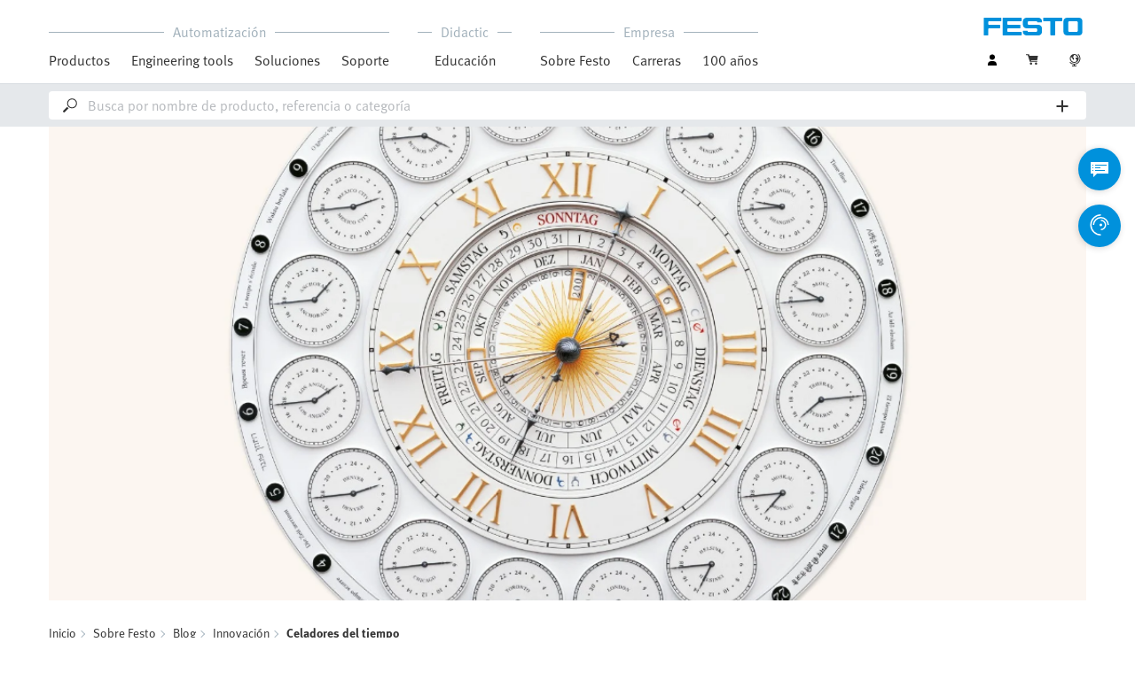

--- FILE ---
content_type: text/html;charset=UTF-8
request_url: https://www.festo.com/pe/es/e/sobre-festo/blog/innovation/celadores-del-tiempo-id_65837/
body_size: 13353
content:
<!DOCTYPE html>
<html lang="es-PE">
<head>
    <title>
        Celadores del tiempo | Festo PE</title>

    <meta http-equiv="Content-Type" content="text/html; charset=utf-8"/>
    <meta http-equiv="X-UA-Compatible" content="IE=edge">
    <meta name="viewport" content="width=device-width, initial-scale=1">

    <meta name="author" content="Festo">

    <link rel="canonical" href="https://www.festo.com/pe/es/e/sobre-festo/blog/innovation/celadores-del-tiempo-id_65837/">
        <link rel="alternate" hreflang="es-PE" href="https://www.festo.com/pe/es/e/sobre-festo/blog/innovation/celadores-del-tiempo-id_65837/">
<link rel="alternate" hreflang="bg-BG" href="https://www.festo.com/bg/bg/e/za-festo/blog/innovation/pazitieli-na-vriemieto-id_65837/">
<link rel="alternate" hreflang="cs-CZ" href="https://www.festo.com/cz/cs/e/o-firme-festo/blog/innovation/strazce-casu-id_65837/">
<link rel="alternate" hreflang="de-AT" href="https://www.festo.com/at/de/e/uber-festo/blog/innovation/wachter-der-zeit-id_65837/">
<link rel="alternate" hreflang="de-CH" href="https://www.festo.com/ch/de/e/uber-festo/blog/innovation/wachter-der-zeit-id_65837/">
<link rel="alternate" hreflang="de-DE" href="https://www.festo.com/de/de/e/uber-festo/blog/innovation/wachter-der-zeit-id_65837/">
<link rel="alternate" hreflang="en-AE" href="https://www.festo.com/ae/en/e/about-festo/blog/innovation/the-keeper-of-time-id_65837/">
<link rel="alternate" hreflang="en-AT" href="https://www.festo.com/at/en/e/about-festo/blog/innovation/the-keeper-of-time-id_65837/">
<link rel="alternate" hreflang="en-AU" href="https://www.festo.com/au/en/e/about-festo/blog/innovation/the-keeper-of-time-id_65837/">
<link rel="alternate" hreflang="en-CA" href="https://www.festo.com/ca/en/e/about-festo/blog/innovation/the-keeper-of-time-id_65837/">
<link rel="alternate" hreflang="en-CH" href="https://www.festo.com/ch/en/e/about-festo/blog/innovation/the-keeper-of-time-id_65837/">
<link rel="alternate" hreflang="en-CN" href="https://www.festo.com.cn/cn/en/e/about-festo/blog/innovation/the-keeper-of-time-id_65837/">
<link rel="alternate" hreflang="en-DE" href="https://www.festo.com/de/en/e/about-festo/blog/innovation/the-keeper-of-time-id_65837/">
<link rel="alternate" hreflang="en-DK" href="https://www.festo.com/dk/en/e/about-festo/blog/innovation/the-keeper-of-time-id_65837/">
<link rel="alternate" hreflang="en-EE" href="https://www.festo.com/ee/en/e/about-festo/blog/innovation/the-keeper-of-time-id_65837/">
<link rel="alternate" hreflang="en-FI" href="https://www.festo.com/fi/en/e/about-festo/blog/innovation/the-keeper-of-time-id_65837/">
<link rel="alternate" hreflang="en-GB" href="https://www.festo.com/gb/en/e/about-festo/blog/innovation/the-keeper-of-time-id_65837/">
<link rel="alternate" hreflang="en-GR" href="https://www.festo.com/gr/en/e/about-festo/blog/innovation/the-keeper-of-time-id_65837/">
<link rel="alternate" hreflang="en-HK" href="https://www.festo.com/hk/en/e/about-festo/blog/innovation/the-keeper-of-time-id_65837/">
<link rel="alternate" hreflang="en-ID" href="https://www.festo.com/id/en/e/about-festo/blog/innovation/the-keeper-of-time-id_65837/">
<link rel="alternate" hreflang="en-IE" href="https://www.festo.com/ie/en/e/about-festo/blog/innovation/the-keeper-of-time-id_65837/">
<link rel="alternate" hreflang="en-IL" href="https://www.festo.com/il/en/e/about-festo/blog/innovation/the-keeper-of-time-id_65837/">
<link rel="alternate" hreflang="en-IN" href="https://www.festo.com/in/en/e/about-festo/blog/innovation/the-keeper-of-time-id_65837/">
<link rel="alternate" hreflang="en-LT" href="https://www.festo.com/lt/en/e/about-festo/blog/innovation/the-keeper-of-time-id_65837/">
<link rel="alternate" hreflang="en-LV" href="https://www.festo.com/lv/en/e/about-festo/blog/innovation/the-keeper-of-time-id_65837/">
<link rel="alternate" hreflang="en-MY" href="https://www.festo.com/my/en/e/about-festo/blog/innovation/the-keeper-of-time-id_65837/">
<link rel="alternate" hreflang="en-NO" href="https://www.festo.com/no/en/e/about-festo/blog/innovation/the-keeper-of-time-id_65837/">
<link rel="alternate" hreflang="en-NZ" href="https://www.festo.com/nz/en/e/about-festo/blog/innovation/the-keeper-of-time-id_65837/">
<link rel="alternate" hreflang="en-PH" href="https://www.festo.com/ph/en/e/about-festo/blog/innovation/the-keeper-of-time-id_65837/">
<link rel="alternate" hreflang="en-SE" href="https://www.festo.com/se/en/e/about-festo/blog/innovation/the-keeper-of-time-id_65837/">
<link rel="alternate" hreflang="en-SG" href="https://www.festo.com/sg/en/e/about-festo/blog/innovation/the-keeper-of-time-id_65837/">
<link rel="alternate" hreflang="en-TW" href="https://www.festo.com/tw/en/e/about-festo/blog/innovation/the-keeper-of-time-id_65837/">
<link rel="alternate" hreflang="en-US" href="https://www.festo.com/us/en/e/about-festo/blog/innovation/the-keeper-of-time-id_65837/">
<link rel="alternate" hreflang="en-ZA" href="https://www.festo.com/za/en/e/about-festo/blog/innovation/the-keeper-of-time-id_65837/">
<link rel="alternate" hreflang="es-AR" href="https://www.festo.com/ar/es/e/sobre-festo/blog/innovation/celadores-del-tiempo-id_65837/">
<link rel="alternate" hreflang="es-CL" href="https://www.festo.com/cl/es/e/sobre-festo/blog/innovation/celadores-del-tiempo-id_65837/">
<link rel="alternate" hreflang="es-CO" href="https://www.festo.com/co/es/e/sobre-festo/blog/innovation/celadores-del-tiempo-id_65837/">
<link rel="alternate" hreflang="es-ES" href="https://www.festo.com/es/es/e/sobre-festo/blog/innovation/celadores-del-tiempo-id_65837/">
<link rel="alternate" hreflang="es-MX" href="https://www.festo.com/mx/es/e/sobre-festo/blog/innovation/celadores-del-tiempo-id_65837/">
<link rel="alternate" hreflang="fr-BE" href="https://www.festo.com/be/fr/e/a-propos-de-festo/blog/innovation/gardien-du-temps-id_65837/">
<link rel="alternate" hreflang="fr-CA" href="https://www.festo.com/ca/fr/e/a-propos-de-festo/blog/innovation/gardien-du-temps-id_65837/">
<link rel="alternate" hreflang="fr-CH" href="https://www.festo.com/ch/fr/e/a-propos-de-festo/blog/innovation/gardien-du-temps-id_65837/">
<link rel="alternate" hreflang="fr-FR" href="https://www.festo.com/fr/fr/e/a-propos-de-festo/blog/innovation/gardien-du-temps-id_65837/">
<link rel="alternate" hreflang="hr-HR" href="https://www.festo.com/hr/hr/e/o-festu/blog/innovation/cuvar-vremena-id_65837/">
<link rel="alternate" hreflang="hu-HU" href="https://www.festo.com/hu/hu/e/a-festo-rol/blog/innovation/az-ido-orzoi-id_65837/">
<link rel="alternate" hreflang="it-CH" href="https://www.festo.com/ch/it/e/informazioni-su-festo/blog/innovation/il-custode-del-tempo-id_65837/">
<link rel="alternate" hreflang="it-IT" href="https://www.festo.com/it/it/e/informazioni-su-festo/blog/innovation/il-custode-del-tempo-id_65837/">
<link rel="alternate" hreflang="ja-JP" href="https://www.festo.com/jp/ja/e/festonituite/blog/innovation/shi-nofan-ren-id_65837/">
<link rel="alternate" hreflang="ko-KR" href="https://www.festo.com/kr/ko/e/about-festo/blog/innovation/the-keeper-of-time-id_65837/">
<link rel="alternate" hreflang="nl-BE" href="https://www.festo.com/be/nl/e/over-festo/blog/innovation/tijdsbewaking-id_65837/">
<link rel="alternate" hreflang="nl-NL" href="https://www.festo.com/nl/nl/e/over-festo/blog/innovation/tijdsbewaking-id_65837/">
<link rel="alternate" hreflang="pl-PL" href="https://www.festo.com/pl/pl/e/o-festo/blog/innovation/straznik-czasu-id_65837/">
<link rel="alternate" hreflang="pt-BR" href="https://www.festo.com/br/pt/e/sobre-a-festo/blog/innovation/o-guardiao-do-tempo-id_65837/">
<link rel="alternate" hreflang="pt-PT" href="https://www.festo.com/pt/pt/e/sobre-a-festo/blog/innovation/o-guardiao-do-tempo-id_65837/">
<link rel="alternate" hreflang="ro-RO" href="https://www.festo.com/ro/ro/e/despre-festo/blog/innovation/gardienii-timpului-id_65837/">
<link rel="alternate" hreflang="sk-SK" href="https://www.festo.com/sk/sk/e/o-spolocnosti-festo/blog/innovation/strazca-casu-id_65837/">
<link rel="alternate" hreflang="sl-SI" href="https://www.festo.com/si/sl/e/o-druzbi-festo/blog/innovation/varuhi-casa-id_65837/">
<link rel="alternate" hreflang="sr-RS" href="https://www.festo.com/rs/sr/e/o-kompaniji-festo/blog/innovation/cuvar-vremena-id_65837/">
<link rel="alternate" hreflang="th-TH" href="https://www.festo.com/th/th/e/ekiiywkab-festo/blog/innovation/phuuphithaksaehngkaalewlaa-id_65837/">
<link rel="alternate" hreflang="tr-TR" href="https://www.festo.com/tr/tr/e/festo-hakkinda/blog/innovation/zaman-muhafizi-id_65837/">
<link rel="alternate" hreflang="uk-UA" href="https://www.festo.com/ua/uk/e/pro-festo/blog/innovation/okhoroniets-chasu-id_65837/">
<link rel="alternate" hreflang="vi-VN" href="https://www.festo.com/vn/vi/e/ve-festo/blog/innovation/bo-giam-sat-thoi-gian-id_65837/">
<link rel="alternate" hreflang="zh-CN" href="https://www.festo.com.cn/cn/zh/e/about-festo/blog/innovation/the-keeper-of-time-id_65837/">
<link rel="alternate" hreflang="zh-HK" href="https://www.festo.com/hk/zh/e/about-festo/blog/innovation/the-keeper-of-time-id_65837/">
<link rel="alternate" hreflang="zh-TW" href="https://www.festo.com/tw/zh/e/about-festo/blog/innovation/the-keeper-of-time-id_65837/">

			<meta property="twitter:card" content="summary">
			<meta property="og:url" content="https://www.festo.com/pe/es/e/sobre-festo/blog/innovation/celadores-del-tiempo-id_65837/">
			<meta name="twitter:site" content="@Festo">
			<meta name="twitter:creator" content="@Festo">
			<meta name="twitter:title" content="Celadores del tiempo">
			<meta name="twitter:description" content="Joachim Ullrich es presidente del Instituto Federal Físico-Técnico de Braunschweig. Aquí se encuentran algunos de los relojes más precisos del mundo. ">
			<meta name="p" content="">
		<meta name="keywords">
<meta name="description" content="Joachim Ullrich es presidente del Instituto Federal F&iacute;sico-T&eacute;cnico de Braunschweig. Aqu&iacute; se encuentran algunos de los relojes m&aacute;s precisos del mundo. ">
<meta name="topics" content="About Festo, Blog, Innovation, The keeper of time">
<meta name="robots" content="index,follow">
<link rel="shortcut icon" type="image/x-icon" media="all" href="/media/fox/frontend/img/favicon.ico"/>

    <link rel="stylesheet" type="text/css" href="/media/fox/frontend/css/main_css.css"/>

<link rel="stylesheet" type="text/css" href="https://www.festo.com/fonts/festo.css"/>

<script type="text/javascript">
        // econda: emos3
        window.emos3 = {
            defaults: {
            },
            stored: [],
            send: function (p) { this.stored.push(p); },
            chunksStored: [],
            sendChunks: function (p) { this.chunksStored.push(p); }
        };
        // Festo: datalayer
        var fwaLayer = {
                stored: [],
                chunksStored: [],
            "global":{"systemId":"p","languageId":"es","countryId":"pe"},"page":{"pageType":"magazine page/detail view","globalContentId":"65837","contentLabel":"about festo/blog/innovation/the keeper of time"},"user":{"role":"anonymous","hasDealerRights":"false","isCertifiedDealer":"false","companyId":"anonymous","contactData":"anonymous"},
            send: function (p) { this.stored.push(p); },
            sendChunks: function (p) { this.chunksStored.push(p); }
        };
    </script>
<script type="text/javascript">
      // Duration in milliseconds to wait while the Kameleoon application file is loaded
      var kameleoonLoadingTimeout = 1000;


      window.kameleoonQueue = window.kameleoonQueue || [];
      window.kameleoonStartLoadTime = new Date().getTime();
      if (! document.getElementById("kameleoonLoadingStyleSheet") && ! window.kameleoonDisplayPageTimeOut)
      {
        var kameleoonS = document.getElementsByTagName("script")[0];
        var kameleoonCc = "* { visibility: hidden !important; background-image: none !important; }";
        var kameleoonStn = document.createElement("style");
        kameleoonStn.type = "text/css";
        kameleoonStn.id = "kameleoonLoadingStyleSheet";
        if (kameleoonStn.styleSheet)
        {
          kameleoonStn.styleSheet.cssText = kameleoonCc;
        }
        else
        {
          kameleoonStn.appendChild(document.createTextNode(kameleoonCc));
        }
        kameleoonS.parentNode.insertBefore(kameleoonStn, kameleoonS);
        window.kameleoonDisplayPage = function(fromEngine)
        {
          if (!fromEngine)
          {
            window.kameleoonTimeout = true;
          }
          if (kameleoonStn.parentNode)
          {
            kameleoonStn.parentNode.removeChild(kameleoonStn);
          }
        };
        window.kameleoonDisplayPageTimeOut = window.setTimeout(window.kameleoonDisplayPage, kameleoonLoadingTimeout);
      }
    </script>
    <script type="text/javascript" src="//5twvwv0qrs.kameleoon.eu/kameleoon.js" async="true"></script>
</head>

<body class="container-body header-container js-header-container"
         data-ckns-cookie-domain="festo.com" 
>

<header class="header js-header js-jump-to-anchor-offset">
    <section class="yCmsContentSlot">
</section><div class="jsx-outdated-browser"
         data-browsers="ie"
         data-show-popup="true"
         data-translations="{&quot;warning&quot;:&quot;Advertencia&quot;,&quot;close&quot;:&quot;Cerrar&quot;,&quot;popupHeader&quot;:&quot;Está utilizando un navegador que ya no es compatible.&quot;,&quot;popupMessage&quot;:&quot;La web no se puede visualizar correctamente. Por favor, actualice su navegador a una versión actual. Muchas gracias.&quot;,&quot;popupMoreInfoHeader&quot;:&quot;¿Por qué debería actualizar mi navegador?&quot;,&quot;popupMoreInfo&quot;:[{&quot;header&quot;:&quot;Mejor experiencia de usuario en nuestra web&quot;,&quot;message&quot;:&quot;Las nuevas tecnologías no son compatibles con los navegadores más antiguos. Las páginas a menudo no funcionan como se desea y/o deja der ser visible el contenido de alguna de ellas.&quot;},{&quot;header&quot;:&quot;Mayor seguridad&quot;,&quot;message&quot;:&quot;Un navegador con problemas puede publicar su información personal. Los navegadores obsoletos también pueden descargar programas espía que recopilan contraseñas, números de tarjetas de crédito y capturas de pantalla que los entregan a los piratas informáticos.&quot;},{&quot;header&quot;:&quot;Navegación más rápida&quot;,&quot;message&quot;:&quot;Los tiempos de carga de las páginas suelen ser más largos en los navegadores obsoletos. Esto hace que la navegación por la web sea más lenta y a veces puede hacer que el navegador se bloquee o se cierre.&quot;}]}">
    </div>
    <script src="/media/fox/react/outdated_browser.js" defer></script>
<nav class="container-fluid container-xl navigation navigation__main">
        <div class="jsx-main-navigation"
     data-translations="{&quot;backText&quot;:&quot;Atrás&quot;,&quot;viewAllText&quot;:&quot;Ver todo&quot;}"
     data-navigation-url="https://www.festo.com/pe/es/navigation?type=DEFAULT"
     data-url-context="https://www.festo.com/pe/es">
</div>
<script src="/media/fox/react/main_navigation.js" defer></script>
<div class="navigation__aside">
            <div class="meta-navigation">
    <ul class="meta-navigation__items">
        <li class="meta-navigation__item">
    <div class="jsx-account-widget"
         data-csrf-token="9e5df7f4-027c-427c-b348-30b509502313"
         data-user-id="anonymous">
    </div>
</li>
<script src="/media/fox/react/account_widget.js" defer></script>
<li class="meta-navigation__item">
    <div class="jsx-mini-cart"
         data-url="https://www.festo.com/pe/es/cart/"
         data-entry-count=""
         data-translations="{&quot;loadingSpinner&quot;:&quot;Cargando...&quot;,&quot;cart&quot;:&quot;Cesta de la compra&quot;}"
         data-fwa-elements-id="elements/{pageIdPlaceholder}/head/navigation/1/meta/cesta de la compra/2"
        >
    </div>
    <script src="/media/fox/react/mini_cart.js" defer></script>
</li>

<li class="meta-navigation__item"> <!-- //NOSONAR -->
    <div class="jsx-language-switch"
         data-current-country-full-name="Peru"
         data-current-country-short-code="PE"
         data-country-switch-fwa-elements-id="elements/{pageIdPlaceholder}/head/navigation/1/meta/peru/3"
         data-switch-country-url="https://www.festo.com/countryselection"
         data-user-type=""
         data-language-switch=""
         data-wrong-base-store-tooltip=""></div>
    <script src="/media/fox/react/language_switch.js" defer></script>
</li>
</ul>
</div>
<a href="https://www.festo.com/pe/es/" class="logo navigation__logo" data-fwa-elements-id="elements/{pageIdPlaceholder}/head/navigation/1/meta/festo logo/4">
            

<img width="120px" height="20px" src="/media/fox/frontend/img/svg/logo_blue.svg" alt="#"/>
</a>
    </div>
    </nav>

    <div class="jsx-search-bar search"
     data-analytics="true"
     data-csrf-token="9e5df7f4-027c-427c-b348-30b509502313"
     data-search-term=""
     data-settings="{&quot;delay&quot;:&quot;500&quot;,&quot;minChars&quot;:&quot;2&quot;,&quot;moduleType&quot;:&quot;&quot;,&quot;isCartPage&quot;:&quot;false&quot;,&quot;didacticTabSearchActive&quot;:&quot;&quot;,&quot;isProductKey&quot;:&quot;false&quot;,&quot;isOrderId&quot;:&quot;false&quot;}"
     data-urls=""
     data-is-user-type-e-procurement="false"
     data-free-text-search=""
     data-user="{&quot;type&quot;:&quot;ANONYMOUS&quot;,&quot;userUpgradeAllowed&quot;:false,&quot;userUpgradePending&quot;:false}"
>
</div>
<script src="/media/fox/react/search_bar.js" defer></script>
</header>
<div class="page-overlay page-overlay--opaque js-page-overlay"></div>
<div class="loading-spinner hidden js-loading-spinner">
    <div class="loading-spinner__overlay"></div>
    <div class="loading-spinner__container">
        <div class="loading-spinner__circle-container">
            <div class="loading-spinner__circle-fist"></div>
            <div class="loading-spinner__circle-second"></div>
            <div class="loading-spinner__circle-third"></div>
            <div class="loading-spinner__circle-fourth"></div>
        </div>
        <div class="loading-spinner__text">Cargando...</div>
    </div>
</div>

				<div class="jsx-header-image" data-content='{"image":{"alt":"Reloj mundial","url":[{"media":"(min-width:1024px)","srcset":"https://www.festo.com/media/cms/central/media/editorial/img/trends/tia_Weltzeituhr_fix1920x880.webp","type":"image/webp"},{"media":"(min-width:1024px)","srcset":"https://www.festo.com/media/cms/central/media/editorial/img/trends/tia_Weltzeituhr_fix1920x880.jpg"},{"media":"(min-width:375px)","srcset":"https://www.festo.com/media/cms/central/media/editorial/img/trends/tia_Weltzeituhr_fix1024x469.webp","type":"image/webp"},{"media":"(min-width:375px)","srcset":"https://www.festo.com/media/cms/central/media/editorial/img/trends/tia_Weltzeituhr_fix1024x469.jpg"}]},"settings":{"zoom":true}}'></div>
				<script src="/media/fox/react/header_image.js" defer></script>	
		<div class="breadcrumb">

		<div class="container-fluid">
			<div class="row">
				<div class="col-xs-12">
					<ol class="breadcrumb__items">
                        <li class="breadcrumb-item">
                                <p class="breadcrumb-item__text">
									<a href="https://www.festo.com/pe/es/" class="breadcrumb-item__link"
									   data-fwa-elements-id="elements/{pageIdPlaceholder}/body/navigation/1/breadcrumb/inicio/1"
									>Inicio</a>
                                </p>
                            </li>
							<li class="breadcrumb-item">
								<p class="breadcrumb-item__text">
									<a href="https://www.festo.com/pe/es/e/sobre-festo-id_3847/" class="breadcrumb-item__link"
											   data-fwa-elements-id="elements/{pageIdPlaceholder}/body/navigation/1/breadcrumb/sobre festo/2">Sobre Festo</a>
										</p>
							</li>
						<li class="breadcrumb-item">
								<p class="breadcrumb-item__text">
									<a href="https://www.festo.com/pe/es/e/sobre-festo/blog-id_177025/" class="breadcrumb-item__link"
											   data-fwa-elements-id="elements/{pageIdPlaceholder}/body/navigation/1/breadcrumb/blog/3">Blog</a>
										</p>
							</li>
						<li class="breadcrumb-item">
								<p class="breadcrumb-item__text">
									<a href="https://www.festo.com/pe/es/e/sobre-festo/blog/innovation-id_9229-69/" class="breadcrumb-item__link"
											   data-fwa-elements-id="elements/{pageIdPlaceholder}/body/navigation/1/breadcrumb/innovación/4">Innovación</a>
										</p>
							</li>
						<li class="breadcrumb-item">
								<p class="breadcrumb-item__text">
									Celadores del tiempo</p>
							</li>
						</ol>
				</div>
			</div>
		</div>
	</div>

			<section class="container-fluid">
				<div class="jsx-blog-header"
					data-translations='{"copyMessage":"El enlace se ha copiado en el portapapeles.","publishDate":"Publicado el 01.09.2013","readTime":"15 min","shareButton":"Recomendar este artículo"}'
					data-headline="Celadores del tiempo"
					data-sub-headline="Entrevista"
					data-header-intro="Joachim Ullrich es presidente del Instituto Federal Físico-Técnico de Braunschweig (Alemania). &quot;Nuestros relojes atómicos son de los más precisos del mundo&quot;. El físico nos explica en la entrevista cómo funcionan, qué significa la hora mundial y para qué sirve la precisión de cada segundo con dieciséis fracciones de la unidad.">
				</div>
				<script src="/media/fox/react/blog_header.js" defer></script>
			</section>
			
		<section class="yCmsContentSlot">

				<a id="st_copy__master" name="st_copy__master"></a>
    <div class="container-fluid content-copy content-copy--right content-copy--bottom"  >
      <div class="row">
        <div class="col-xs-12 col-md-8 content-copy__main-copy">
          <div class="clearfix content-copy__copy-image-element">
            <div class="content-copy__text-container ">
          <p class="copytext content-copy__copytext content-copy__copytext--initial"><strong class="content-copy__strong">trends in automation:</strong> Profesor Ullrich, el Instituto Federal Físico-Técnico es conocido por la precisión de sus relojes. En ese sentido, es un instituto especializado en el tiempo. Pero, ¿qué es el tiempo?<br></p>
<p class="copytext content-copy__copytext content-copy__copytext--initial"><strong class="content-copy__strong">Prof. Dr. Joachim H. Ullrich: </strong>Esa es una pregunta compleja. Nosotros, los físicos, no nos complicamos la vida y definimos el tiempo a través de procesos previsibles y recurrentes. Por ejemplo, la rotación de la tierra o el movimiento de un péndulo. Albert Einstein, ganador del premio Nobel y miembro del patronato del PTB, es el autor de esa pragmática definición. Por lo tanto, para nosotros, el tiempo es lo que indica el reloj. Sin embargo, desde Einstein también sabemos que el tiempo es relativo. Por ejemplo, que transcurre más lentamente si estamos en movimiento o si nos encontramos en un campo gravitatorio. Además, también es relativa la percepción que tiene el ser humano del tiempo. Y volviendo a interpretar libremente a Einstein: estar acompañado de una mujer bella durante dos minutos nos puede parecer un tiempo muy corto, pero si nos encontramos sobre brasas calientes durante dos minutos, nos parecerá una eternidad.<br>Además, existen muchas preguntas aún sin respuesta. Por ejemplo, si el tiempo tiene un comienzo y un final. O, también, cuánto dura el presente según la percepción humana. Otros temas interesantes y de actualidad para la ciencia son el reloj biológico y, también, la relación que con el tiempo tienen diversas culturas.</p>
			</div>
          </div>
        </div>
      </div>
    </div>
			
				<a id="st_copy__master_1" name="st_copy__master_1"></a>
    <div class="container-fluid content-copy content-copy--right content-copy--bottom"  >
      <div class="row">
        <div class="col-xs-12 col-md-8 content-copy__main-copy">
          <div class="clearfix content-copy__copy-image-element">
            <div class="content-copy__text-container ">
          <p class="copytext content-copy__copytext"><strong class="content-copy__strong">trends in automation: </strong>¿Cómo puede medirse el tiempo?<br></p>
<p class="copytext content-copy__copytext"><strong class="content-copy__strong">Ullrich:</strong> Por ejemplo, con un péndulo. Cuanto más corto es el péndulo, tanto más rápidamente oscila, y tanto más precisamente permite medir el tiempo. Los relojes de cuarzo son más precisos. En ellos se aplica tensión eléctrica para activar un cristal de cuarzo. Este cristal vibra más de 30.000 veces por segundo. Actualmente, los relojes más precisos son los relojes atómicos, aunque sus átomos no vibran. En vez de ello se recurre a la irradiación electromagnética o, para ser más precisos, a microondas. La vibración es mucho mayor que la de los cristales de cuarzo. Concretamente, nueve mil millones de veces por segundo. Las microondas se utilizan para excitar electrones de átomos de cesio. Pero como el sistema únicamente funciona si la irradiación tiene una frecuencia determinada, podemos definir el valor de un segundo y determinarlo con la máxima precisión.<br>Se sobreentiende que siempre debemos verificar si la frecuencia es la correcta y si los electrones efectivamente se excitan. Con ese fin, enviamos chorros horizontales de átomos de cesio a través de campos magnéticos y de microondas. A continuación, utilizando un detector posicionado ingeniosamente, contamos únicamente los átomos con electrones excitados. En el caso de nuestros dos relojes más precisos, la disposición es diferente. En ellos, los átomos de cesio se lanzan verticalmente, desde abajo hacia arriba como una fuente, a través del campo de microondas. Y al caer, vuelven a atravesar el campo. Con estos relojes atómicos podemos definir un segundo con una precisión expresada un número de 16 dígitos.<br><br></p>
<p class="copytext content-copy__copytext"><strong class="content-copy__strong">trends in automation: </strong>Es evidente que no es necesario que un reloj de pulsera o el reloj de una estación de tren tengan esa precisión. ¿De qué sirve tanta precisión?</p>
<p class="copytext content-copy__copytext"><strong class="content-copy__strong">Ullrich: </strong>Las imprecisiones se suman relativamente rápido. Por lo tanto, únicamente podemos garantizar un alto grado de precisión a largo plazo utilizando relojes muy exactos. Además, en la ciencia es importante disponer de sistemas muy precisos para medir el tiempo. Uno de los temas centrales del Instituto Federal Físico-Técnico es, por ejemplo, determinar si las constantes de la naturaleza, entre ellas, por ejemplo, la velocidad de la luz o la constante de Planck, son realmente constantes. Hay indicios que nos hacen suponer que no lo son. Si no lo fueran, surgirían muchas dudas, porque numerosas leyes y modelos de la física se basan en constantes de la naturaleza. Los científicos ya experimentaron en carne propia en la década de los años treinta cómo pueden derrumbarse suposiciones creídas incuestionables, si se llevan cabo mediciones realmente precisas. En aquellos tiempos, el segundo todavía se definía como fracción de la rotación de la tierra. En aquella década empezaron a funcionar aquí, en el PTB, los relojes de cuarzo más precisos de la época. Fue entonces cuando los científicos constataron que el giro de la tierra es cada vez más lento y, además, que es irregular, echando por tierra la suposición de su giro siempre constante, que había sido el criterio que se utilizó para definir la unidad del tiempo.</p>
			</div>
          </div>
        </div>
			<aside class="col-xs-12 col-sm-8 col-md-4 content-copy__aside">
	      		<div class="content-copy__aside-content clearfix content-copy__aside-content--dark">
				<div class="content-copy__aside-image-container">
					<picture> <source srcset="https://www.festo.com/media/cms/central/media/editorial/img/trends/tia_Ullrich-Portrait_w444.webp" width="444" height="655" media="(min-width:1024px)" type="image/webp" /> <source srcset="https://www.festo.com/media/cms/central/media/editorial/img/trends/tia_Ullrich-Portrait_w444.jpg" width="444" height="655" media="(min-width:1024px)" /> <source srcset="https://www.festo.com/media/cms/central/media/editorial/img/trends/tia_Ullrich-Portrait_w820.webp" width="820" height="1210" media="(min-width:375px)" type="image/webp" /> <source srcset="https://www.festo.com/media/cms/central/media/editorial/img/trends/tia_Ullrich-Portrait_w820.jpg" width="820" height="1210" media="(min-width:375px)" /> <img class="seo-content-image-aspect-ratio content-copy__image " alt="Prof. Dr. Joachim H. Ullrich y los dos relojes más precisos del Instituto Federal Físico-Técnico, el CSF1 y el CSF2." src="https://www.festo.com/media/cms/central/media/editorial/img/trends/tia_Ullrich-Portrait_w444.jpg" width="444" height="655" onError="this.className='seo-content-image-aspect-ratio content-copy__image '"; /> </picture>
		  		</div>
		<p class="copytext content-copy__copytext--dark">Prof. Dr. Joachim H. Ullrich y los dos relojes más precisos del Instituto Federal Físico-Técnico, el CSF1 y el CSF2.</p>
				</div>
			</aside>
      </div>
    </div>
			
				<a id="st_copy__master_3" name="st_copy__master_3"></a>
    <div class="container-fluid content-copy content-copy--right content-copy--bottom"  >
      <div class="row">
        <div class="col-xs-12 col-md-8 content-copy__main-copy">
          <div class="clearfix content-copy__copy-image-element">
            <div class="content-copy__text-container ">
          <p class="copytext content-copy__copytext"><strong class="content-copy__strong">trends in automation: </strong>¿Existen también aplicaciones prácticas para relojes atómicos?</p>
<p class="copytext content-copy__copytext"><strong class="content-copy__strong">Ullrich:</strong> Se han instalado relojes atómicos, por ejemplo, en los satélites del sistema GPS estadounidense o en el sistema GPS GLONASS ruso, y también se utilizan en los primeros satélites del sistema Galileo europeo. Estos sistemas detectan posiciones calculando el tiempo de transmisión de las señales entre un satélite y la tierra, por lo que los relojes deben ser sumamente precisos. También los especialistas en mediciones geodésicas tienen la intención de utilizar para sus mediciones los relojes que se encuentran en el espacio. De esta manera podrán medir de manera muy precisa la posición relativa de dos satélites, y considerando los cambios de esas posiciones y el campo gravitatorio de la tierra, realizarán un trabajo cartográfico completo de la tierra. Efectuando mediciones similares en la tierra, aunque utilizando relojes aún más precisos, será posible detectar cambios de la masa de nuestro planeta. La detección de esos cambios podrá aprovecharse para hallar yacimientos minerales. En esos temas estamos trabajando junto con muchos otros científicos que colaboran en el proyecto Exzellenz-Cluster QUEST de la universidad Leibniz de Hannover.</p>
			</div>
          </div>
        </div>
      </div>
    </div>
			
				<a id="st_copy__master_4" name="st_copy__master_4"></a>
    <div class="container-fluid content-copy content-copy--right content-copy--bottom"  >
      <div class="row">
        <div class="col-xs-12 col-md-8 content-copy__main-copy">
          <div class="clearfix content-copy__copy-image-element">
            <div class="content-copy__text-container ">
          <p class="copytext content-copy__copytext"><strong class="content-copy__strong">trends in automation: </strong>¿La configuración de los relojes atómicos utilizados en los satélites es tan compleja como la de los que están instalados en el Instituto Federal Físico-Técnico?</p>
<p class="copytext content-copy__copytext"><strong class="content-copy__strong">Ullrich: </strong>Siguen el mismo principio de funcionamiento, pero son más compactos. Y, además, no necesariamente tienen que ser tan precisos. De todos modos, el sistema de transmisión de datos utilizado hasta ahora provoca ligeras desviaciones. Hoy en día se pueden comprar relojes atómicos para utilizarlos con diversos propósitos. Cuestan entre unos pocos cientos de euros y aproximadamente cien mil euros, suponiendo que se utilicen aquí, en la tierra. Los que se instalan en los satélites son mucho más costosos. Pero gracias a su sofisticada tecnología, funcionan durante muchos años sin necesidad de mantenimiento.</p>
			</div>
          </div>
        </div>
      </div>
    </div>
			
				<a id="st_image__master" name="st_image__master"></a>
			<div class="jsx-c11-module" id="section-580818" data-content='{"hasBackground":false,"headline":"","image":{"media":{"alt":"Información de primera mano: entrevista con el Prof. Dr. Joachim H. Ullrich.","mediaSize":"full-width","url":[{"media":"(min-width:1024px)","srcset":"https://www.festo.com/media/cms/central/media/editorial/img/trends/tia_Ullrich-Interview_w1320.webp","type":"image/webp"},{"media":"(min-width:1024px)","srcset":"https://www.festo.com/media/cms/central/media/editorial/img/trends/tia_Ullrich-Interview_w1320.jpg"},{"media":"(min-width:375px)","srcset":"https://www.festo.com/media/cms/central/media/editorial/img/trends/tia_Ullrich-Interview_w1320.webp","type":"image/webp"},{"media":"(min-width:375px)","srcset":"https://www.festo.com/media/cms/central/media/editorial/img/trends/tia_Ullrich-Interview_w1320.jpg"}]}},"text":"<p><strong class=\"content-copy__strong\">Información de primera mano: <\/strong>entrevista con el Prof. Dr. Joachim H. Ullrich.<\/p>","textPosition":"below"}'>
			</div>
			<script src="/media/fox/react/c11_module.js" defer></script>
			
				<a id="st_copy__master_5" name="st_copy__master_5"></a>
    <div class="container-fluid content-copy content-copy--right content-copy--bottom"  >
      <div class="row">
        <div class="col-xs-12 col-md-8 content-copy__main-copy">
          <div class="clearfix content-copy__copy-image-element">
            <div class="content-copy__text-container ">
          <p class="copytext content-copy__copytext"><strong class="content-copy__strong">trends in automation: </strong>Dice usted que la tecnología se considera madura. ¿Es posible que, a pesar de ello, falle un reloj atómico como los que están instalados aquí, en el PTB?</p>
<p class="copytext content-copy__copytext"><strong class="content-copy__strong">Ullrich:</strong> En principio, sí es posible, pero tenemos reservas. Tan sólo aquí, en la sede del PTB, tenemos cuatro relojes atómicos primarios que contribuyen a la medición la hora mundial. Y para proveer el tiempo, por ejemplo, para relojes que reciben señales de ondas largas de radio transmitidas a través de la emisora de Mainflingen, cerca de Fráncfort, contamos con otros tres relojes atómicos que, además, coordinan sus tiempos con aquellos instalados en el PTB.</p>
			</div>
          </div>
        </div>
      </div>
    </div>
			
				<a id="st_copy__master_6" name="st_copy__master_6"></a>
    <div class="container-fluid content-copy content-copy--right content-copy--bottom"  >
      <div class="row">
        <div class="col-xs-12 col-md-8 content-copy__main-copy">
          <div class="clearfix content-copy__copy-image-element">
            <div class="content-copy__text-container ">
          <p class="copytext content-copy__copytext"><strong class="content-copy__strong">trends in automation: </strong>¿Cómo tienen la seguridad de que los relojes funcionan correctamente en todo el mundo?</p>
<p class="copytext content-copy__copytext"><strong class="content-copy__strong">Ullrich:</strong> Como ya he mencionado, existe lo que se llama hora mundial, válida en los 24 husos horarios. Esta hora se obtiene a partir de cerca de 400 relojes atómicos repartidos por todo el mundo. Se comparan los relojes y se calcula un promedio. Al calcular el promedio, se distingue entre relojes más precisos y otros menos precisos, confiriéndole a cada uno el peso que le corresponde en el cálculo. Al final se controla si el resultado coincide con lo que marcan los mejores relojes del mundo, entre ellos los nuestros en el PTB. El valor que se obtiene de esta manera es publicado como hora mundial por la Oficina Internacional de Pesas y Medidas (BIPM, por sus siglas en francés), que tiene su sede en Sèvres (cerca de París) desde el año 1875. Este cálculo se hace una vez al mes. Es importante observar que el tiempo de cada reloj atómico considera la altura. Desde Einstein sabemos que el tiempo depende del campo gravitatorio.</p>
			</div>
          </div>
        </div>
      </div>
    </div>
			
				<a id="st_copy__master_7" name="st_copy__master_7"></a>
    <div class="container-fluid content-copy content-copy--right content-copy--bottom"  >
      <div class="row">
        <div class="col-xs-12 col-md-8 content-copy__main-copy">
          <div class="clearfix content-copy__copy-image-element">
            <div class="content-copy__text-container ">
          <p class="copytext content-copy__copytext"><strong class="content-copy__strong">trends in automation: </strong>¿Cuánto tiempo seguirá teniendo validez la definición actual del tiempo?</p>
<p class="copytext content-copy__copytext"><strong class="content-copy__strong">Ullrich: </strong>Con seguridad, durante algunos años más. Pero ya se vislumbra la siguiente generación de relojes. Estos relojes ópticos serán, muy posiblemente y como mínimo, cien veces más precisos que los mejores relojes atómicos de hoy. Funcionan según un principio similar. Pero en este caso, la irradiación utilizada para excitar los electrones tiene una frecuencia 100.000 veces mayor y se encuentra en el espectro visible. En vez de utilizar microondas, estos relojes ópticos utilizan rayos láser muy precisos.<br>En el PTB ya contamos con dos relojes ópticos, que son más o menos diez veces más precisos que nuestros relojes atómicos. En el transcurso de los siguientes años compararemos diversos relojes ópticos instalados en diferentes partes del mundo, para comprobar si funcionan igual y qué diferencias existen entre ellos. Tendremos que esperar los resultados para que se redefina la duración de un segundo de acuerdo con las nuevas tecnologías disponibles.</p>
			</div>
          </div>
        </div>
			<aside class="col-xs-12 col-sm-8 col-md-4 content-copy__aside">
	      		<div class="content-copy__aside-content clearfix content-copy__aside-content--dark">
		<p class="copytext content-copy__copytext--dark"><strong class="content-copy__strong">"Si nuestros relojes ópticos fuesen tan antiguos como el universo, ahora estarían funcionando con un error de menos de diez segundos."</strong></p>
<p class="copytext content-copy__copytext--dark">Joachim H. Ullrich, PTB Braunschweig</p>
				</div>
			</aside>
      </div>
    </div>
			
				<a id="st_copy__master_8" name="st_copy__master_8"></a>
    <div class="container-fluid content-copy content-copy--right content-copy--bottom"  >
      <div class="row">
        <div class="col-xs-12 col-md-8 content-copy__main-copy">
          <div class="clearfix content-copy__copy-image-element">
            <div class="content-copy__text-container ">
          <p class="copytext content-copy__copytext"><strong class="content-copy__strong">trends in automation: </strong>En estos nuevos desarrollos, ¿qué importancia tiene la cooperación con socios internacionales?</p>
<p class="copytext content-copy__copytext"><strong class="content-copy__strong">Ullrich:</strong> Los expertos en metrología colaboramos estrechamente desde que se firmó el Tratado del Metro en 1875, lo que encuentro muy agradable. Pero, por supuesto, también competimos entre nosotros. A fin de cuentas, cada uno quiere tener el mejor reloj. Y en ese sentido, tenemos bastante éxito. Nuestros relojes atómicos son de los más precisos del mundo. Y en lo que se refiere a los relojes ópticos, estamos compitiendo en buena lid con el National Institute of Standard and Technology (NIST) de los EE. UU.</p>
			</div>
          </div>
        </div>
      </div>
    </div>
			
				<a id="st_copy__master_9" name="st_copy__master_9"></a>
    <div class="container-fluid content-copy content-copy--right content-copy--bottom"  >
      <div class="row">
        <div class="col-xs-12 col-md-8 content-copy__main-copy">
          <div class="clearfix content-copy__copy-image-element">
            <div class="content-copy__text-container ">
          <p class="copytext content-copy__copytext"><strong class="content-copy__strong">trends in automation: </strong>Por razones profesionales, usted está muy involucrado en el tema. ¿Cómo ha cambiado su percepción personal del tiempo?</p>
<p class="copytext content-copy__copytext"><strong class="content-copy__strong">Ullrich: </strong>Entiendo que el tiempo es un bien muy preciado. Por ello, trato de aprovecharlo óptimamente. Por ejemplo, suelo trabajar en varias cosas a la vez. Todas ellas requieren de gran concentración. Por lo tanto, las voy solucionando por bloques. Y no me gusta que me interrumpan, pues es muy poco eficiente si siempre hay que comenzar de nuevo. Por eso, en esas fases intensas suelo trabajar de madrugada o los fines de semana, para librarme del teléfono móvil y de Internet.<br>Lo más difícil es compaginar el trabajo con el tiempo que quiero dedicar a mi familia. Pero es posible que ello también se deba a que me gusta mi trabajo, por lo que no lo percibo como una carga. Por eso, de vez en cuando me olvido del tiempo.</p>
			</div>
          </div>
        </div>
      </div>
    </div>
			
				<a id="st_accordeon_vertical__master" name="st_accordeon_vertical__master"></a>
	<!-- accordion start -->
    <div class="accordion-vertical js-accordion-vertical container-fluid content-copy ">
      <div class="row">
        <div class="col-xs-12 col-md-8 content-copy__main-copy">
<div class="accordion-vertical__element js-accordion-element js-accordion-element-ref accordion-vertical__element-active" id="st_accordeon_vertical__master-1">
    <div class="accordion-vertical__element-preview js-accordion-vertical-toggle">
        <h3 class="paragraph-headline accordion-vertical__element-headline">Prof. Dr. Joachim Ullrich</h3>
        <span class="icon-arrow-down toggle-icon accordion-vertical__element-icon"></span>
        <span class="icon-arrow-up toggle-icon accordion-vertical__element-icon"></span>
    </div>
	    <p class="copytext accordion-vertical__element-text">Joachim Ullrich es presidente del instituto alemán de metrología de Braunschweig (PTB) desde 2012. Antes fue director del Instituto Max-Planck de Física Nuclear de Heidelberg, donde estuvo a cargo del departamento de Dinámica Cuántica Multipartícula Experimental. No solamente tiene una gran reputación internacional como presidente del PTB, sino también como experto en física cuántica y, además, por realizar experimentos de rayos láser de electrones libres, por ejemplo en el DESY de Hamburgo o en el SLAC National Accelator Laboratory de Stanford, EE.UU. En reconocimiento a su trabajo, recibió varios premios, entre ellos el premio Gottfried-Wilhelm-Leibniz de la Deutsche Forschungsgemeinschaft, así como el premio de investigación Philipp Morris.<br></p>
<p class="copytext accordion-vertical__element-text"><a href="https://www.ptb.de/cms/en.html" target="_blank" data-fwa-elements-id="elements/{pageIdPlaceholder}/body/c06_accordion/1/text link/www.ptb.de/1" >www.ptb.de</a> </p>
</div> 
        </div>
      </div>
    </div>
    <!-- accordion end -->
			
				<a id="st_copy__master_2" name="st_copy__master_2"></a>
    <div class="container-fluid content-copy content-copy--right content-copy--bottom"  >
      <div class="row">
        <div class="col-xs-12 col-md-8 content-copy__main-copy">
          <div class="clearfix content-copy__copy-image-element">
            <div class="content-copy__text-container ">
	          <ol class="content-copy__footnotes">
	         	<li class="content-copy__footnote"> Este artículo fue publicado en la revista para clientes de Festo trends in automation 2.2013</li><li class="content-copy__footnote">Imágenes: Estudio fotográfico Bierwagen</li>
	          </ol>
			</div>
          </div>
        </div>
      </div>
    </div>
			</section><section class="yCmsContentSlot">
</section><div class="jsx-fab-bar"
     data-analytics="true"
     data-csrf-token="9e5df7f4-027c-427c-b348-30b509502313"
     data-info-layer-fab="
								{
									&quot;headline&quot;: &quot;Aviso importante&quot;,
									&quot;revision&quot;: &quot;370689&quot;
								}
						"
     data-info-layer-messages='[]'
        
            data-contact-layer-fab="
							{
							  &quot;headline&quot;: &quot;¡Póngase en contacto con nosotros!&quot;,
							  &quot;chatbotSection&quot;: {
							    &quot;headline&quot;: &quot;Experimente nuestro nuevo asistente virtual controlado por inteligencia artificial&quot;,
							    &quot;buttonText&quot;: &quot;Iniciar conversación&quot;,
							    &quot;url&quot;: &quot;https://virtual-assistant.festo.com&quot;,
							    &quot;target&quot;: &quot;_blank&quot;,
							    &quot;fwaElements&quot;: &quot;elements/{pageIdPlaceholder}/body/navigation/1/side icon/virtual assistant icon/2&quot;
							  },
							  &quot;contactSection&quot;: {
							    &quot;headline&quot;: &quot;¿Necesita más ayuda?&quot;,
							    &quot;buttonText&quot;: &quot;A la página de contactos&quot;,
							    &quot;fwaElements&quot;: &quot;elements/{pageIdPlaceholder}/body/navigation/1/side icon/a la página de contactos/2&quot;
							  }
							}
						"
            data-contact-page-url="https://www.festo.com/pe/es/e/contacto-id_59297/"
        
     data-info-revision-cookie-url="https://www.festo.com/pe/es/cookies/add-info-revision-cookie"
     data-ckns-policy-cookie=""
     data-info-revision-cookie=""
     data-article-compare-fab="{&quot;translations&quot;:{&quot;addToCartButton&quot;:&quot;Añadir a la cesta&quot;,&quot;loadingSpinner&quot;:&quot;Cargando...&quot;,&quot;articleComparisonTitle&quot;:&quot;Comparación de productos&quot;,&quot;articleComparisonClose&quot;:&quot;Close&quot;,&quot;articleComparisonClearAllAndClose&quot;:&quot;Clear all and close&quot;,&quot;articleComparisonCheckboxIdenticalLabel&quot;:&quot;Idéntico&quot;,&quot;articleComparisonCheckboxDifferentLabel&quot;:&quot;Diferente según el caso&quot;,&quot;articleComparisonTechnicalDataTitle&quot;:&quot;Especificaciones técnicas&quot;,&quot;articleComparisonPriceName&quot;:&quot;Precio&quot;,&quot;articleComparisonShippingDateName&quot;:&quot;Entrega esperada el&quot;,&quot;downloadCsvText&quot;:&quot;Download&quot;,&quot;productCompareNoPriceForAnonymousUser&quot;:&quot;Iniciar sesión para la tarificación&quot;,&quot;productCompareNoPriceForBasicUser&quot;:&quot;Actualización para la tarificación&quot;,&quot;productCompareNoPriceForBasicUserPending&quot;:&quot;Your prices get visible after your Business Account is approved.&quot;,&quot;productCompareNoPriceForBasicUserUpgrade&quot;:&quot;Please upgrade to see your specific price.&quot;,&quot;noPriceForOtherUserNoPrice&quot;:&quot;Actualmente no se pueden determinar precios. Póngase en contacto con la línea directa de atención al cliente.&quot;},&quot;urls&quot;:{&quot;addToCartButton&quot;:&quot;https://www.festo.com/pe/es/cart/add/?placement=ARTICLE_COMPARISON_PAGE_PRIMARY&quot;,&quot;addToCartIcon&quot;:&quot;https://www.festo.com/pe/es/cart/add/?placement=ARTICLE_COMPARISON_PAGE_CART_ICON&quot;,&quot;login&quot;:&quot;https://www.festo.com/pe/es/login/?direct=true&quot;,&quot;entries&quot;:&quot;https://www.festo.com/pe/es/json/article-comparison/entries&quot;,&quot;remove&quot;:&quot;https://www.festo.com/pe/es/json/article-comparison/remove&quot;,&quot;export&quot;:&quot;https://www.festo.com/pe/es/json/article-comparison/export&quot;,&quot;homePage&quot;:&quot;https://www.festo.com/pe/es&quot;},&quot;rowTypes&quot;:[&quot;PRICE&quot;,&quot;SHIPPING_DATE&quot;,&quot;FEATURE&quot;],&quot;articles&quot;:&quot;[]&quot;,&quot;userType&quot;:&quot;ANONYMOUS&quot;,&quot;userUpgradeAllowed&quot;:false,&quot;userUpgradePending&quot;:false}"
     data-translations="{&quot;headline&quot;:&quot;Festo Digital Assistant&quot;,&quot;closeText&quot;:&quot;Are you sure you want to end the chat?&quot;,&quot;navigationAlert&quot;:&quot;If you leave this page your chat session will end, are you sure?&quot;,&quot;cancelClose&quot;:&quot;Continue conversation&quot;,&quot;confirmClose&quot;:&quot;End conversation&quot;,&quot;loading&quot;:&quot;Cargando...&quot;,&quot;infoLayerTooltip&quot;:&quot;Información&quot;,&quot;contactTooltip&quot;:&quot;Contacto&quot;,&quot;virtualAssistantTooltip&quot;:&quot;Asistente virtual&quot;,&quot;compareArticlesTooltip&quot;:&quot;Comparación de artículos&quot;}"
     data-urls="{&quot;clickToChat&quot;:&quot;https://www.festo.com/pe/es/click-to-chat/redirect-info&quot;}">
</div>

<script src="/media/fox/react/fab_bar.js" defer></script>

			<a href="#top" title="top" class="back-to-top icon-arrow-back-to-top js-back-to-top hidden" data-fwa-elements-id="elements/{pageIdPlaceholder}/body/navigation/1/side icon/top/2" ></a>
		<footer class="jsx-footer"
        data-footer-social="[{&quot;link&quot;:{&quot;href&quot;:&quot;https://www.linkedin.com/company/festo-per%C3%BA/?viewAsMember=true&quot;,&quot;rel&quot;:&quot;nofollow&quot;,&quot;target&quot;:&quot;_blank&quot;,&quot;text&quot;:&quot;LinkedIn&quot;},&quot;type&quot;:&quot;linkedin&quot;},{&quot;link&quot;:{&quot;href&quot;:&quot;https://www.youtube.com/@festoperu9885&quot;,&quot;rel&quot;:&quot;nofollow&quot;,&quot;target&quot;:&quot;_blank&quot;,&quot;text&quot;:&quot;YouTube&quot;},&quot;type&quot;:&quot;youtube&quot;},{&quot;link&quot;:{&quot;href&quot;:&quot;https://www.instagram.com/festoperu/&quot;,&quot;target&quot;:&quot;_blank&quot;,&quot;text&quot;:&quot;Instagram&quot;},&quot;type&quot;:&quot;instagram&quot;}]"
        data-footer-links="[{&quot;content&quot;:{&quot;links&quot;:[{&quot;href&quot;:&quot;https://www.festo.com/pe/es/login/&quot;,&quot;target&quot;:&quot;_self&quot;,&quot;text&quot;:&quot;Tienda online&quot;,&quot;type&quot;:&quot;link&quot;},{&quot;href&quot;:&quot;https://www.festo.com/pe/es/e/programa-basico-id_4272/&quot;,&quot;target&quot;:&quot;_self&quot;,&quot;text&quot;:&quot;Programa básico&quot;,&quot;type&quot;:&quot;link&quot;},{&quot;href&quot;:&quot;https://www.festo.com/pe/es/e/soluciones/sostenibilidad-en-la-automatizacion-id_5159/&quot;,&quot;target&quot;:&quot;_self&quot;,&quot;text&quot;:&quot;Eficiencia Energética&quot;,&quot;type&quot;:&quot;link&quot;},{&quot;href&quot;:&quot;https://www.festo.com/pe/es/e/soluciones/automatizacion-electrica-id_4158/&quot;,&quot;target&quot;:&quot;_self&quot;,&quot;text&quot;:&quot;Automatización Eléctrica&quot;,&quot;type&quot;:&quot;link&quot;},{&quot;href&quot;:&quot;https://www.festo.com/pe/es/e/soluciones/transformacion-digital/software-de-ingenieria-id_253334/&quot;,&quot;target&quot;:&quot;_self&quot;,&quot;text&quot;:&quot;Software de Ingeniería&quot;,&quot;type&quot;:&quot;link&quot;}],&quot;type&quot;:&quot;linkList&quot;},&quot;headline&quot;:&quot;Destacados&quot;},{&quot;content&quot;:{&quot;links&quot;:[{&quot;href&quot;:&quot;https://virtual-assistant.festo.com/&quot;,&quot;target&quot;:&quot;_blank&quot;,&quot;text&quot;:&quot;Virtual Assistant&quot;,&quot;type&quot;:&quot;link&quot;},{&quot;href&quot;:&quot;https://www.festo.com/pe/es/e/contacto-id_59297/&quot;,&quot;target&quot;:&quot;_self&quot;,&quot;text&quot;:&quot;Contáctenos&quot;,&quot;type&quot;:&quot;link&quot;},{&quot;href&quot;:&quot;https://www.festo.com/presse&quot;,&quot;target&quot;:&quot;_blank&quot;,&quot;text&quot;:&quot;Portal de prensa&quot;,&quot;type&quot;:&quot;link&quot;},{&quot;href&quot;:&quot;https://www.festo.com/pe/es/e/soporte-id_21695/&quot;,&quot;target&quot;:&quot;_self&quot;,&quot;text&quot;:&quot;Servicios y Soporte&quot;,&quot;type&quot;:&quot;link&quot;}],&quot;type&quot;:&quot;linkList&quot;},&quot;headline&quot;:&quot;Contacto&quot;},{&quot;content&quot;:{&quot;links&quot;:[{&quot;href&quot;:&quot;https://www.festo.com/pe/es/e/soluciones/sectores-industriales/procesado-y-envasado-de-alimentos-id_10263/&quot;,&quot;target&quot;:&quot;_self&quot;,&quot;text&quot;:&quot;Alimentos y Empaque&quot;,&quot;type&quot;:&quot;link&quot;},{&quot;href&quot;:&quot;https://www.festo.com/pe/es/e/soluciones/sectores-industriales/industria-de-proceso/industria-biotecnologica-farmaceutica-y-cosmetica-id_7110/&quot;,&quot;target&quot;:&quot;_self&quot;,&quot;text&quot;:&quot;Biotecnología, Farmacéutica y Cosmética&quot;,&quot;type&quot;:&quot;link&quot;},{&quot;href&quot;:&quot;https://www.festo.com/pe/es/e/soluciones/sectores-industriales/industria-de-proceso/tecnologia-del-agua-id_4732/&quot;,&quot;target&quot;:&quot;_self&quot;,&quot;text&quot;:&quot;Tecnología del Agua&quot;,&quot;type&quot;:&quot;link&quot;},{&quot;href&quot;:&quot;https://www.festo.com/pe/es/e/soluciones/sectores-industriales/industria-electronica-id_6843/&quot;,&quot;target&quot;:&quot;_self&quot;,&quot;text&quot;:&quot;Industria Eléctrica&quot;,&quot;type&quot;:&quot;link&quot;}],&quot;type&quot;:&quot;linkList&quot;},&quot;headline&quot;:&quot;Segmentos Industriales&quot;}]"
        data-footer-legal="{&quot;copyright&quot;:&quot;© 2026 Festo Inc. Reservados todos los derechos&quot;,&quot;links&quot;:[{&quot;href&quot;:&quot;https://www.festo.com/pe/es/e/aviso-legal/-id_3741/&quot;,&quot;target&quot;:&quot;_self&quot;,&quot;text&quot;:&quot;Firma y Copyright&quot;},{&quot;href&quot;:&quot;https://www.festo.com/pe/es/e/proteccion-de-datos-id_3749/&quot;,&quot;target&quot;:&quot;_self&quot;,&quot;text&quot;:&quot;Protección de datos&quot;},{&quot;href&quot;:&quot;https://www.festo.com/pe/es/e/aviso-legal/condiciones-de-uso-id_65609/&quot;,&quot;target&quot;:&quot;_self&quot;,&quot;text&quot;:&quot;Condiciones de uso&quot;},{&quot;href&quot;:&quot;https://www.festo.com/pe/es/e/proteccion-de-datos/politica-de-cookies-id_36404/&quot;,&quot;isDidomiOpener&quot;:&quot;true&quot;,&quot;target&quot;:&quot;_blank&quot;,&quot;text&quot;:&quot;Configuración de las cookies&quot;},{&quot;href&quot;:&quot;https://www.festo.com/pe/es/e/cloud-services-id_129924/&quot;,&quot;target&quot;:&quot;_self&quot;,&quot;text&quot;:&quot;Cloud service&quot;}]}"
>
</footer>
<script src="/media/fox/react/footer.js" defer></script>


<script type="text/javascript">
    window.isDidomiActive = true;
</script>

<div class="jsx-didomi-banner"></div>
    <script src="/media/fox/react/didomi_banner.js" defer></script>
<script type="text/javascript">
    var confKey = "null";
    var SESSION_ATTRIBUTE_NAME = "conf_key";
    if (confKey === "null") {
        window.sessionStorage.removeItem(SESSION_ATTRIBUTE_NAME);
    } else {
        window.sessionStorage.setItem(SESSION_ATTRIBUTE_NAME, confKey);
    }
</script>
<script src="/media/fox/frontend/js/vendors.js"></script>
<script src="/media/fox/frontend/js/main.js"></script>
<script src="/media/fox/react/react.js"></script>

<script src="/media/fwalib/fwa_lib_latest.js" type="text/javascript"></script>
    <script src="/media/fox/react/on_site_tracking.js"></script>
    <div id="econdaTMC"></div>
    <script type="text/javascript" id="econdaTM">
        econdaTMD = fwaLayer;
        econdatm = {
            stored: [],
            results: null,
            event: function (p) { this.stored.push(p); },
            result: function (r) { this.results = r; }
        };
        (function (d, s) {
            var f = d.getElementById(s),
                j = d.createElement('script');
            j.async = true;
            j.src = '/media/fwalib/fwa_tml_latest.js';
            f.parentNode.insertBefore(j, f);
        })(document, 'econdaTM');
    </script>
</body>

</html>
